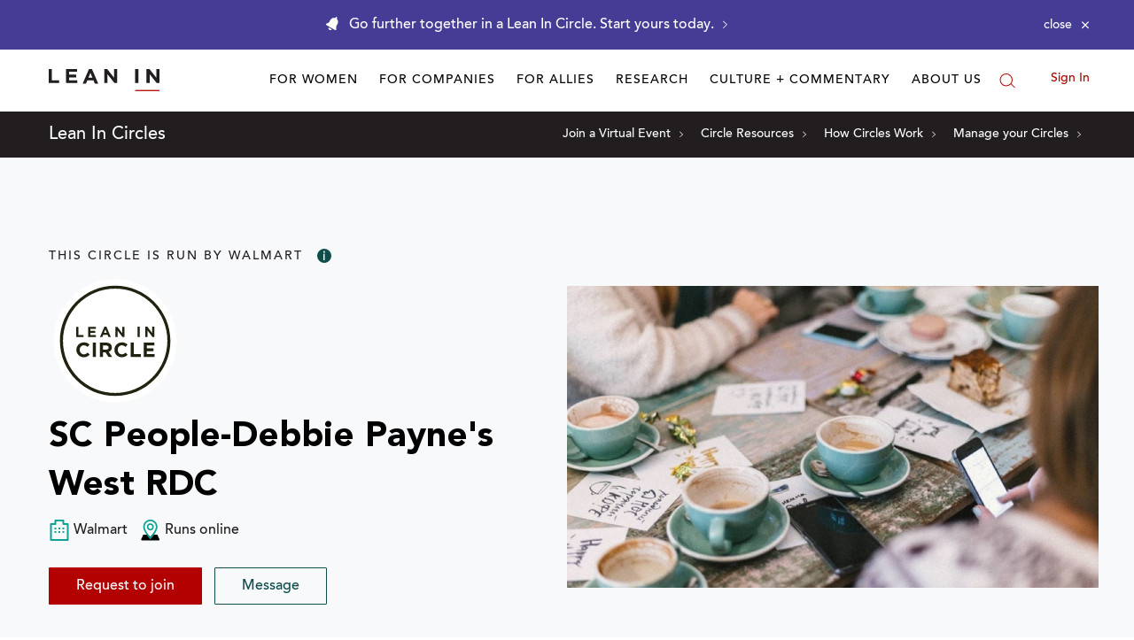

--- FILE ---
content_type: application/javascript
request_url: https://prism.app-us1.com/?a=650002305&u=https%3A%2F%2Fleanin.org%2Fcircles%2Fsc-people-debbie-payne-s-west-rdc
body_size: 118
content:
window.visitorGlobalObject=window.visitorGlobalObject||window.prismGlobalObject;window.visitorGlobalObject.setVisitorId('0be5276a-04ba-4635-88d1-f6be815a1149', '650002305');window.visitorGlobalObject.setWhitelistedServices('', '650002305');

--- FILE ---
content_type: application/javascript; charset=utf-8
request_url: https://leanin.org/web/ui/_dist/ga4.js.0e1aa389843d02eea4fb.js
body_size: 863
content:
window.handleGAEvents=(c,l,e)=>{try{const{target:t}=l;if(["header_navigation_click","footer_navigation_click","circle_navigation_click"].includes(c)){if(t.href){const{innerText:i}=t,{href:r}=t;dataLayer.push({event:c,menu_text:i,menu_name:c.includes("header")?"header-nav":c.includes("footer")?"footer-nav":"circle-nav",click_destination:r})}return}if(c==="table_of_contents_click")return dataLayer.push({event:c,click_text:l});if(c==="cta_click"){if(t!=null&&t.href){const{innerText:i}=t,{href:r}=t;if(r.includes("circles-registration"))return dataLayer.push({event:"lead_circle_click",click_text:i});const a=e.closest(".tiles-carousel","header, footer, body");if(!a)return dataLayer.push({event:"cta_click",cta_location:"body",click_text:i,click_destination:r});const n=a.className.includes("tiles-carousel")?"carousel":a.tagName.toLowerCase();return dataLayer.push({event:"cta_click",cta_location:n,click_text:i,click_destination:r})}return typeof l=="string"&&typeof e=="string"?dataLayer.push({event:"cta_click",click_text:e,click_destination:l}):void 0}if(c==="social_profile_click"){const i=l,{hostname:r}=new URL(i);dataLayer.push({event:"social_profile_click",link_domain:r,link_url:i});return}if(c==="contact_us"){const{innerText:i}=t;if(t.href){const{href:r}=t,a=r.baseVal?r.baseVal:"email";dataLayer.push({event:"contact_us",contact_type:a})}return}if(["create_account","sign_in"].includes(c))return dataLayer.push({event:c,click_text:l,method:e});if(c==="sign_up")return dataLayer.push({event:c,sign_up_type:l});if(c==="file_download")return dataLayer.push({event:"file_download",click_text:l.click_text,file_extension:l.file_extension,file_name:l.file_name,download_type:l.download_type});if(c==="virtual_event_click"){const[i,r]=e.event_date.split("T");return dataLayer.push({event:c,event_name:e.event_name,event_host:e.event_host,event_date:i,event_time:r,event_id:e.event_id})}if(c==="find_circle_click")return dataLayer.push({event:c,click_text:l});if(c==="circle_search")return dataLayer.push({event:c,search_location:"[[SEARCH LOCATION]]",search_radius:"[[SEARCH RADIUS]]",search_term:"[[SEARCH TERM]]",search_results_count:"[[SEARCH RESULTS COUNT]]"});if(["join_circle_request_click"].includes(c)){const{innerText:i}=t;return dataLayer.push({event:c,click_text:i,circle_name:e.name,circle_location:e.location})}if(c==="network_lead_circle_click"){const{innerText:i}=t;return dataLayer.push({event:"network_lead_circle_click",click_text:i,network_name:e.name,network_location:e.location,network_country:e.country})}if(c==="lead_circle_click"){const i=t&&t.innerText?t.innerText:l;return dataLayer.push({event:"lead_circle_click",click_text:i})}if(c==="circle_startup_download"){const{innerText:i}=t;return dataLayer.push({event:"circle_startup_download",click_text:"Download"})}if(c==="circle_dashboard_checklist")return dataLayer.push({event:"circle_dashboard_checklist",dashboard_category:e.dashboardCategory,dashboard_sub_category:e.dashboardSubCategory,check_option:e.checkOption});if(c==="complete_profile_click"){const{innerText:i}=t;return dataLayer.push({event:"complete_profile_click",click_text:i})}if(["join_network_registration","join_network_request_click"].includes(c)){const{innerText:i}=t;return dataLayer.push({event:c,click_text:i,network_name:e.name,network_location:e.location,network_country:e.country})}if(c==="network_detail_click")return dataLayer.push({event:c,click_text:l,network_name:e.name,network_location:e.location,network_country:e.country});if(c==="circle_detail_click")return dataLayer.push({event:c,click_text:l,circle_name:e.name,circle_location:e.location});if(["network_join_circle_registration","network_join_circle_request_click","network_circle_detail_click"].includes(c)){const{innerText:i}=t;return dataLayer.push({event:c,click_text:i,circle_name:e.name,network_name:e.networkName,circle_location:e.location})}if(c==="playlist_nav_click")return dataLayer.push({event:c,playlist_name:l,video_title:e});if(c==="join_circle_registration"){const{innerText:i}=t;return dataLayer.push({event:c,click_text:i,circle_name:e.name,circle_location:e.location})}if(c==="allyship_program_click")return dataLayer.push({event:"allyship_program_click",click_text:l});if(c==="bias_language_download"){const{innerText:i}=t;return dataLayer.push({event:"bias_language_download",click_text:i,file_extension:"zip",file_name:t.href,file_language:t.attributes.language.value})}if(c==="bias_start_set_click"||c==="bias_set_download")return dataLayer.push({event:c,set_name:l});if(t&&t.href&&t.href.includes("/circles-registration")){const{innerText:i}=t;return dataLayer.push({event:"lead_circle_click",click_text:i})}if(c==="digital_cta_click")return dataLayer.push({event:"digital_cta_click",click_destination:l.click_destination,click_text:l.click_text,cta_location:l.cta_location})}catch(t){}};
